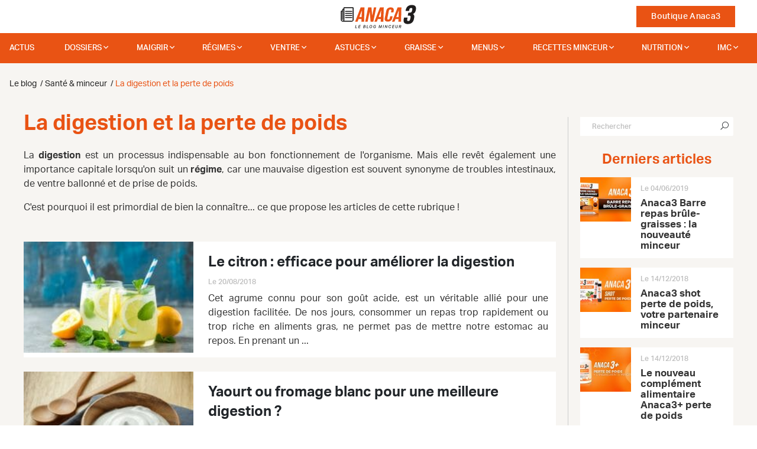

--- FILE ---
content_type: image/svg+xml
request_url: https://anaca3.com/Projet/anaca3-2021/Asset/Picture/svg/Logo_Anaca3_blog.svg?v=ccc6fa9
body_size: 5994
content:
<svg xmlns="http://www.w3.org/2000/svg" viewBox="0 0 585 182.6" xmlns:v="https://vecta.io/nano"><g fill-rule="evenodd"><path d="M504 38.8l-2.1 9.4H529l2.2-10.2c1.9-8.7 6.4-12.7 14.5-12.7 3.5 0 5.6.7 7.1 2.2 1.9 2 2.2 6.3.8 12.2l-1.8 7.8c-2.1 9.6-7.1 13.7-16.8 13.7h-11.2l-4.7 23h10.4c4.9 0 8 1 9.8 2.8 2.2 2.3 2.6 6.7 1.2 13.3l-2.4 11c-2.9 12.9-8.8 14.7-14.9 14.7-3.5 0-5.9-.8-7.3-2.2-1.8-2-2.2-5.3-1.2-9.8l3.2-14.9h-27.1l-2.9 12.9c-2.6 12.3-1 21.8 4.9 28.2 5.4 5.9 14.4 9 26.6 9 25 0 41.7-13 46.9-36.7l2.4-11c3.2-14.7.1-24.5-9.5-29.7 11.9-4.9 18.9-14.2 22.2-28.9l.8-3.6c2.6-12.3 1-21.8-4.9-28.2C571.9 5 563 2 550.8 2c-25 .1-41.7 13.1-46.8 36.8" fill="#1f1d1d"/><path d="M155.2 20.7h28.5c.2 0 .3.1.3.1.1.1.1.2.1.4l-2.8 109.1c0 .3-.3.5-.5.5h-19.6c-.2 0-.3-.1-.4-.2s-.2-.2-.2-.4l.7-19.3h-23l-7.2 19.6a.55.55 0 0 1-.5.3h-17.8c-.2 0-.3-.1-.4-.2s-.1-.3-.1-.5L154.7 21a.55.55 0 0 1 .5-.3zm6.8 74.5l2.1-52.5-19.6 52.5H162zm113.4-74.3a.76.76 0 0 0-.4-.2h-17.3c-.3 0-.5.2-.5.4l-13.1 63.1-5.8-63.1c0-.3-.3-.5-.5-.5h-24.5c-.3 0-.5.2-.5.4l-22.6 109.2c-.1.2 0 .3.1.4a.76.76 0 0 0 .4.2h17.6c.3 0 .5-.2.5-.4l15.8-76.8 7.4 76.7c0 .3.3.5.5.5h20c.3 0 .5-.2.5-.4l22.5-109.1c0-.2 0-.3-.1-.4zm29.2-.3h28.5c.1 0 .3.1.3.1.1.1.2.2.2.4l-2.8 109.2c0 .3-.3.5-.5.5h-19.6c-.2 0-.3-.1-.4-.2s-.2-.2-.2-.4l.7-19.3h-23l-7.4 19.5a.55.55 0 0 1-.5.3h-17.8c-.2 0-.3-.1-.4-.2s-.1-.3-.1-.5l42.6-109c0-.2.2-.4.4-.4zm6.7 74.6l2.1-52.5-19.6 52.5h17.5zm90.6-5.7c.1-.2 0-.3-.1-.4a.76.76 0 0 0-.4-.2h-17.9c-.3 0-.5.2-.5.4l-3.2 15.3c-1.4 6.8-5 10-11.4 10-3 0-5.1-.7-6.3-2.2-1.3-1.6-1.6-4.1-.9-7.6L373.1 47c1.4-6.9 5.1-10.1 11.6-10.1 3 0 5.1.7 6.3 2.2 1.3 1.6 1.6 4.2.9 7.7l-2.4 11.5c-.1.2 0 .3.1.4a.76.76 0 0 0 .4.2h17.9c.3 0 .5-.2.5-.4l2.1-10.4c1.8-8.6.8-15.4-3-20.1-3.9-4.9-10.8-7.4-20.3-7.4-18.5 0-30.7 9.7-34.4 27.2l-11.4 55.4c-1.8 8.6-.8 15.4 3 20.1 3.9 4.9 10.8 7.4 20.3 7.4 18.4 0 30.6-9.7 34.3-27.2l2.9-14zm67.5-68.9c.2 0 .3.1.4.2s.2.2.1.3l-2.6 109.2c0 .3-.3.5-.5.5h-19.7c-.2 0-.3-.1-.4-.2s-.2-.2-.2-.4l.7-19.3h-23l-7.4 19.5a.55.55 0 0 1-.5.3h-17.8c-.2 0-.3-.1-.4-.2s-.1-.3-.1-.5l42.6-109a.55.55 0 0 1 .5-.3h28.3v-.1zm-19.6 22.2l-19.6 52.5h17.5l2.1-52.5z" fill="#e95415"/></g><g fill="#1e1e1c"><path d="M111.9 180l4.7-22.1h3.8l-4 18.9h11l-1.2 3.2h-14.3 0zm31.8-18.9l-1.2 5.9h10.4l-.7 3.2h-10.4l-1.4 6.5H152l-1.1 3.2H136l4.7-22.1h14.7l-.7 3.2h-11v.1zm49.5 1.8c0 1.5-.4 2.7-1.1 3.6-.8.9-1.8 1.5-3.2 2 1 .5 1.7 1.1 2.2 1.8.5.8.7 1.6.7 2.6 0 1.1-.2 2-.6 2.9s-.9 1.6-1.7 2.2-1.8 1.1-3 1.4a17.27 17.27 0 0 1-4.2.5H174l4.7-22.1h7.4c1.3 0 2.5.1 3.4.4s1.6.7 2.2 1.1c.6.5 1 1 1.2 1.6.2.8.3 1.4.3 2zM178.3 177h4.4c2 0 3.4-.3 4.2-1s1.3-1.7 1.3-3c0-.9-.3-1.6-.9-2.2-.6-.5-1.6-.8-3-.8h-4.4l-1.6 7zm6.5-10c.6 0 1.2-.1 1.8-.2s1.1-.3 1.5-.6.8-.6 1-1.1c.3-.5.4-1 .4-1.7 0-.8-.3-1.4-.8-1.9-.6-.5-1.6-.7-3-.7h-3.9l-1.3 6.1 4.3.1h0zm15.4 13l4.7-22.1h3.8l-4 18.9h11l-1.2 3.2h-14.3 0zm34.7-22.7c1.4 0 2.6.2 3.7.7 1.1.4 2 1.1 2.8 1.9s1.3 1.8 1.8 2.9c.4 1.1.6 2.4.6 3.8 0 1.8-.3 3.5-.8 5.2s-1.3 3.2-2.3 4.5-2.3 2.4-3.8 3.1c-1.5.8-3.3 1.2-5.3 1.2-1.4 0-2.6-.2-3.7-.7-1.1-.4-2-1.1-2.8-1.9s-1.4-1.8-1.8-2.9-.6-2.4-.6-3.8c0-1.8.3-3.5.8-5.2s1.3-3.2 2.4-4.5c1-1.3 2.3-2.4 3.8-3.2 1.5-.7 3.2-1.1 5.2-1.1zm-.3 3.3c-1.3 0-2.5.3-3.5.9s-1.9 1.4-2.5 2.4c-.7 1-1.2 2.1-1.5 3.4s-.5 2.5-.5 3.8c0 1.9.4 3.4 1.3 4.5s2.2 1.7 4 1.7c1.3 0 2.5-.3 3.5-.9s1.9-1.4 2.5-2.4c.7-1 1.2-2.1 1.5-3.4s.5-2.5.5-3.8c0-.9-.1-1.8-.3-2.5-.2-.8-.5-1.4-1-1.9a5.09 5.09 0 0 0-1.6-1.3c-.8-.4-1.5-.5-2.4-.5zm34.5 3.9c-.2-1.4-.7-2.4-1.5-3s-1.8-.9-3.2-.9c-1.2 0-2.3.3-3.3.8-1 .6-1.8 1.3-2.4 2.2-.7.9-1.1 2-1.5 3.2s-.5 2.5-.5 3.8a10.9 10.9 0 0 0 .3 2.6c.2.8.5 1.5 1 2.1.4.6 1 1.1 1.7 1.5s1.5.5 2.4.5c1.2 0 2.2-.1 3-.4s1.5-.6 2.1-1l1-4.5h-4.9l.7-3.2h8.4l-2 9.4c-.9.8-2 1.5-3.4 2-1.4.6-3.1.9-5 .9-1.5 0-2.8-.2-4-.7-1.1-.5-2.1-1.2-2.8-2-.8-.9-1.3-1.9-1.7-3.1s-.6-2.4-.6-3.8c0-1.8.3-3.5.8-5.1s1.3-3.1 2.3-4.3 2.3-2.3 3.7-3c1.5-.8 3.2-1.1 5.1-1.1 2.4 0 4.2.6 5.6 1.7s2.2 2.8 2.4 4.9l-3.7.5zm28.9-6.6h4.4l2.6 17.6 10.1-17.6h4.5l-4.5 22.1h-3.4l3.4-16.1-9.4 16.1h-2.9l-2.6-16.1-3.4 16.1h-3.4l4.6-22.1zm28.1 22.1l4.7-22.1h3.8l-4.7 22.1h-3.8zm28.9 0l-7.1-16.1-3.4 16.1h-3.6l4.7-22.1h3.2l7.1 16.1 3.4-16.1h3.7l-4.9 22.1H355zm31.7-14.6c-.2-1.6-.7-2.8-1.4-3.6s-1.8-1.2-3.4-1.2c-1.2 0-2.2.3-3.2.8-.9.5-1.7 1.3-2.4 2.2s-1.2 2-1.5 3.2c-.4 1.2-.5 2.5-.5 3.9a10.9 10.9 0 0 0 .3 2.6c.2.8.5 1.5.9 2.1a4.28 4.28 0 0 0 1.6 1.4c.7.4 1.5.5 2.4.5 1.7 0 3-.4 3.9-1.3.9-.8 1.5-2 1.8-3.5h4.1c-.2 1.2-.6 2.3-1.1 3.2-.5 1-1.1 1.8-1.9 2.5s-1.8 1.2-2.9 1.6-2.5.6-4 .6-2.8-.2-3.9-.7-2.1-1.2-2.8-2c-.8-.9-1.3-1.9-1.7-3.1s-.6-2.5-.6-3.9c0-1.8.3-3.5.8-5.1s1.3-3.1 2.3-4.3a12.2 12.2 0 0 1 3.7-3c1.5-.8 3.1-1.1 4.9-1.1 1.4 0 2.5.2 3.5.5 1 .4 1.8.9 2.5 1.5a6.74 6.74 0 0 1 1.6 2.4c.4.9.6 2 .7 3.1l-3.7.7zm18.5-4.3L404 167h10.4l-.7 3.2h-10.4l-1.4 6.5h11.6l-1.1 3.2h-14.9l4.7-22.1h14.7l-.7 3.2h-11v.1zm25.6 19.5c-1.2 0-2.2-.1-3.1-.4s-1.8-.7-2.4-1.3c-.7-.6-1.2-1.3-1.6-2.1s-.6-1.9-.6-3c0-.9.1-1.8.3-2.7l2.8-13.2h3.7l-2.8 13.3c-.2.8-.3 1.6-.3 2.3 0 1.4.4 2.4 1.1 3s1.8.9 3.2.9c.9 0 1.6-.1 2.3-.4.6-.3 1.2-.6 1.6-1.2.5-.5.8-1.2 1.1-1.9.3-.8.6-1.7.8-2.7l2.8-13.3h3.8l-2.8 13.3c-.4 1.7-.8 3.1-1.3 4.3s-1.2 2.2-2 2.9c-.8.8-1.7 1.3-2.8 1.7-1.1.3-2.4.5-3.8.5zm22.5-.6h-3.7l4.7-22.1h7.2c1.4 0 2.6.2 3.5.5 1 .4 1.7.8 2.3 1.4s1 1.2 1.3 1.9c.2.7.4 1.5.4 2.2 0 1.8-.5 3.3-1.4 4.3-.9 1.1-2.2 1.8-3.7 2.3l2.7 9.5h-4l-2.2-8.8h-.6-.7-4l-1.8 8.8zm6.7-11.9c.7 0 1.4-.1 2.1-.2.6-.1 1.2-.4 1.6-.7.5-.3.8-.7 1.1-1.3a5.44 5.44 0 0 0 .4-2c0-.4-.1-.8-.2-1.1-.1-.4-.4-.7-.7-.9s-.7-.5-1.3-.7c-.5-.2-1.2-.2-2-.2h-3.7l-1.5 7.1h4.2 0z"/><path d="M96.3 21.6H25.4c-.9 0-1.4.5-1.4 1.4v9.9h-8c-.5 0-1.4.9-1.4 1.4v13.1H4.8c-.9 0-1.4.5-1.4 1.4v69c0 5.6 4.7 10.8 10.8 10.8h.5 71.9c6.1 0 11.3-4.7 11.3-10.3V23.1c.3-1-.6-1.5-1.6-1.5zM6.6 117.9V50.3h8V116c0 .9.5 1.4 1.4 1.4s1.4-.5 1.4-1.4V36.2H24v21.1 60.6c0 4.7-3.8 8-8.9 8s-8.5-3.3-8.5-8zm88.3.5c0 4.2-3.8 7.5-8.5 7.5H23.1c2.3-1.9 3.8-5.2 3.8-8V57.3 24.5H95c-.1 0-.1 93.9-.1 93.9zm-7.5-50.3H36.2c-.9 0-1.4-.5-1.4-1.4s.5-1.4 1.4-1.4h51.2c.9 0 1.4.5 1.4 1.4 0 .5-.4 1.4-1.4 1.4zm0 16.5H36.2c-.9 0-1.4-.5-1.4-1.4s.5-1.4 1.4-1.4h51.2c.9 0 1.4.5 1.4 1.4 0 .4-.4 1.4-1.4 1.4zm0 15.9H36.2c-.9 0-1.4-.5-1.4-1.4s.5-1.4 1.4-1.4h51.2c.9 0 1.4.5 1.4 1.4 0 .5-.4 1.4-1.4 1.4zm0-47.9H36.2c-.9 0-1.4-.5-1.4-1.4s.5-1.4 1.4-1.4h51.2c.9 0 1.4.5 1.4 1.4 0 1-.4 1.4-1.4 1.4z" fill-rule="evenodd" stroke="#000" stroke-width="3.522" stroke-miterlimit="10"/></g></svg>